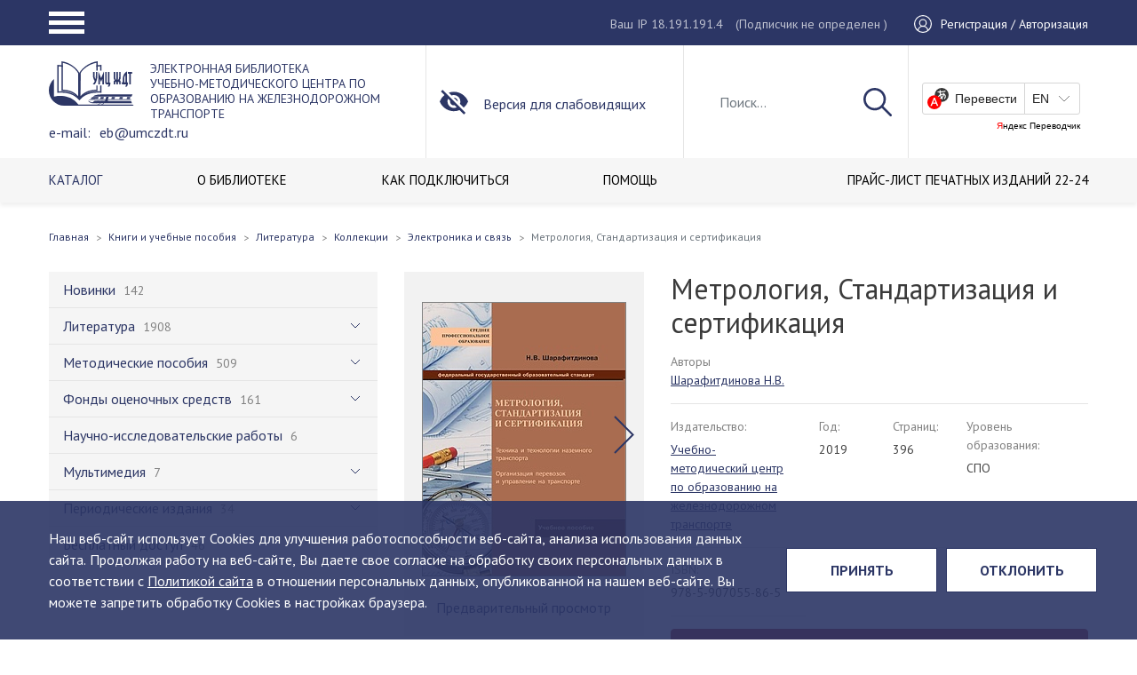

--- FILE ---
content_type: text/html; charset=utf-8
request_url: https://www.google.com/recaptcha/api2/anchor?ar=1&k=6LdVqE4gAAAAAPVgzFC0ulOo0x6WvxhZFZ7u8DyB&co=aHR0cHM6Ly91bWN6ZHQucnU6NDQz&hl=en&v=PoyoqOPhxBO7pBk68S4YbpHZ&size=invisible&anchor-ms=20000&execute-ms=30000&cb=f7vz57trj5ns
body_size: 48524
content:
<!DOCTYPE HTML><html dir="ltr" lang="en"><head><meta http-equiv="Content-Type" content="text/html; charset=UTF-8">
<meta http-equiv="X-UA-Compatible" content="IE=edge">
<title>reCAPTCHA</title>
<style type="text/css">
/* cyrillic-ext */
@font-face {
  font-family: 'Roboto';
  font-style: normal;
  font-weight: 400;
  font-stretch: 100%;
  src: url(//fonts.gstatic.com/s/roboto/v48/KFO7CnqEu92Fr1ME7kSn66aGLdTylUAMa3GUBHMdazTgWw.woff2) format('woff2');
  unicode-range: U+0460-052F, U+1C80-1C8A, U+20B4, U+2DE0-2DFF, U+A640-A69F, U+FE2E-FE2F;
}
/* cyrillic */
@font-face {
  font-family: 'Roboto';
  font-style: normal;
  font-weight: 400;
  font-stretch: 100%;
  src: url(//fonts.gstatic.com/s/roboto/v48/KFO7CnqEu92Fr1ME7kSn66aGLdTylUAMa3iUBHMdazTgWw.woff2) format('woff2');
  unicode-range: U+0301, U+0400-045F, U+0490-0491, U+04B0-04B1, U+2116;
}
/* greek-ext */
@font-face {
  font-family: 'Roboto';
  font-style: normal;
  font-weight: 400;
  font-stretch: 100%;
  src: url(//fonts.gstatic.com/s/roboto/v48/KFO7CnqEu92Fr1ME7kSn66aGLdTylUAMa3CUBHMdazTgWw.woff2) format('woff2');
  unicode-range: U+1F00-1FFF;
}
/* greek */
@font-face {
  font-family: 'Roboto';
  font-style: normal;
  font-weight: 400;
  font-stretch: 100%;
  src: url(//fonts.gstatic.com/s/roboto/v48/KFO7CnqEu92Fr1ME7kSn66aGLdTylUAMa3-UBHMdazTgWw.woff2) format('woff2');
  unicode-range: U+0370-0377, U+037A-037F, U+0384-038A, U+038C, U+038E-03A1, U+03A3-03FF;
}
/* math */
@font-face {
  font-family: 'Roboto';
  font-style: normal;
  font-weight: 400;
  font-stretch: 100%;
  src: url(//fonts.gstatic.com/s/roboto/v48/KFO7CnqEu92Fr1ME7kSn66aGLdTylUAMawCUBHMdazTgWw.woff2) format('woff2');
  unicode-range: U+0302-0303, U+0305, U+0307-0308, U+0310, U+0312, U+0315, U+031A, U+0326-0327, U+032C, U+032F-0330, U+0332-0333, U+0338, U+033A, U+0346, U+034D, U+0391-03A1, U+03A3-03A9, U+03B1-03C9, U+03D1, U+03D5-03D6, U+03F0-03F1, U+03F4-03F5, U+2016-2017, U+2034-2038, U+203C, U+2040, U+2043, U+2047, U+2050, U+2057, U+205F, U+2070-2071, U+2074-208E, U+2090-209C, U+20D0-20DC, U+20E1, U+20E5-20EF, U+2100-2112, U+2114-2115, U+2117-2121, U+2123-214F, U+2190, U+2192, U+2194-21AE, U+21B0-21E5, U+21F1-21F2, U+21F4-2211, U+2213-2214, U+2216-22FF, U+2308-230B, U+2310, U+2319, U+231C-2321, U+2336-237A, U+237C, U+2395, U+239B-23B7, U+23D0, U+23DC-23E1, U+2474-2475, U+25AF, U+25B3, U+25B7, U+25BD, U+25C1, U+25CA, U+25CC, U+25FB, U+266D-266F, U+27C0-27FF, U+2900-2AFF, U+2B0E-2B11, U+2B30-2B4C, U+2BFE, U+3030, U+FF5B, U+FF5D, U+1D400-1D7FF, U+1EE00-1EEFF;
}
/* symbols */
@font-face {
  font-family: 'Roboto';
  font-style: normal;
  font-weight: 400;
  font-stretch: 100%;
  src: url(//fonts.gstatic.com/s/roboto/v48/KFO7CnqEu92Fr1ME7kSn66aGLdTylUAMaxKUBHMdazTgWw.woff2) format('woff2');
  unicode-range: U+0001-000C, U+000E-001F, U+007F-009F, U+20DD-20E0, U+20E2-20E4, U+2150-218F, U+2190, U+2192, U+2194-2199, U+21AF, U+21E6-21F0, U+21F3, U+2218-2219, U+2299, U+22C4-22C6, U+2300-243F, U+2440-244A, U+2460-24FF, U+25A0-27BF, U+2800-28FF, U+2921-2922, U+2981, U+29BF, U+29EB, U+2B00-2BFF, U+4DC0-4DFF, U+FFF9-FFFB, U+10140-1018E, U+10190-1019C, U+101A0, U+101D0-101FD, U+102E0-102FB, U+10E60-10E7E, U+1D2C0-1D2D3, U+1D2E0-1D37F, U+1F000-1F0FF, U+1F100-1F1AD, U+1F1E6-1F1FF, U+1F30D-1F30F, U+1F315, U+1F31C, U+1F31E, U+1F320-1F32C, U+1F336, U+1F378, U+1F37D, U+1F382, U+1F393-1F39F, U+1F3A7-1F3A8, U+1F3AC-1F3AF, U+1F3C2, U+1F3C4-1F3C6, U+1F3CA-1F3CE, U+1F3D4-1F3E0, U+1F3ED, U+1F3F1-1F3F3, U+1F3F5-1F3F7, U+1F408, U+1F415, U+1F41F, U+1F426, U+1F43F, U+1F441-1F442, U+1F444, U+1F446-1F449, U+1F44C-1F44E, U+1F453, U+1F46A, U+1F47D, U+1F4A3, U+1F4B0, U+1F4B3, U+1F4B9, U+1F4BB, U+1F4BF, U+1F4C8-1F4CB, U+1F4D6, U+1F4DA, U+1F4DF, U+1F4E3-1F4E6, U+1F4EA-1F4ED, U+1F4F7, U+1F4F9-1F4FB, U+1F4FD-1F4FE, U+1F503, U+1F507-1F50B, U+1F50D, U+1F512-1F513, U+1F53E-1F54A, U+1F54F-1F5FA, U+1F610, U+1F650-1F67F, U+1F687, U+1F68D, U+1F691, U+1F694, U+1F698, U+1F6AD, U+1F6B2, U+1F6B9-1F6BA, U+1F6BC, U+1F6C6-1F6CF, U+1F6D3-1F6D7, U+1F6E0-1F6EA, U+1F6F0-1F6F3, U+1F6F7-1F6FC, U+1F700-1F7FF, U+1F800-1F80B, U+1F810-1F847, U+1F850-1F859, U+1F860-1F887, U+1F890-1F8AD, U+1F8B0-1F8BB, U+1F8C0-1F8C1, U+1F900-1F90B, U+1F93B, U+1F946, U+1F984, U+1F996, U+1F9E9, U+1FA00-1FA6F, U+1FA70-1FA7C, U+1FA80-1FA89, U+1FA8F-1FAC6, U+1FACE-1FADC, U+1FADF-1FAE9, U+1FAF0-1FAF8, U+1FB00-1FBFF;
}
/* vietnamese */
@font-face {
  font-family: 'Roboto';
  font-style: normal;
  font-weight: 400;
  font-stretch: 100%;
  src: url(//fonts.gstatic.com/s/roboto/v48/KFO7CnqEu92Fr1ME7kSn66aGLdTylUAMa3OUBHMdazTgWw.woff2) format('woff2');
  unicode-range: U+0102-0103, U+0110-0111, U+0128-0129, U+0168-0169, U+01A0-01A1, U+01AF-01B0, U+0300-0301, U+0303-0304, U+0308-0309, U+0323, U+0329, U+1EA0-1EF9, U+20AB;
}
/* latin-ext */
@font-face {
  font-family: 'Roboto';
  font-style: normal;
  font-weight: 400;
  font-stretch: 100%;
  src: url(//fonts.gstatic.com/s/roboto/v48/KFO7CnqEu92Fr1ME7kSn66aGLdTylUAMa3KUBHMdazTgWw.woff2) format('woff2');
  unicode-range: U+0100-02BA, U+02BD-02C5, U+02C7-02CC, U+02CE-02D7, U+02DD-02FF, U+0304, U+0308, U+0329, U+1D00-1DBF, U+1E00-1E9F, U+1EF2-1EFF, U+2020, U+20A0-20AB, U+20AD-20C0, U+2113, U+2C60-2C7F, U+A720-A7FF;
}
/* latin */
@font-face {
  font-family: 'Roboto';
  font-style: normal;
  font-weight: 400;
  font-stretch: 100%;
  src: url(//fonts.gstatic.com/s/roboto/v48/KFO7CnqEu92Fr1ME7kSn66aGLdTylUAMa3yUBHMdazQ.woff2) format('woff2');
  unicode-range: U+0000-00FF, U+0131, U+0152-0153, U+02BB-02BC, U+02C6, U+02DA, U+02DC, U+0304, U+0308, U+0329, U+2000-206F, U+20AC, U+2122, U+2191, U+2193, U+2212, U+2215, U+FEFF, U+FFFD;
}
/* cyrillic-ext */
@font-face {
  font-family: 'Roboto';
  font-style: normal;
  font-weight: 500;
  font-stretch: 100%;
  src: url(//fonts.gstatic.com/s/roboto/v48/KFO7CnqEu92Fr1ME7kSn66aGLdTylUAMa3GUBHMdazTgWw.woff2) format('woff2');
  unicode-range: U+0460-052F, U+1C80-1C8A, U+20B4, U+2DE0-2DFF, U+A640-A69F, U+FE2E-FE2F;
}
/* cyrillic */
@font-face {
  font-family: 'Roboto';
  font-style: normal;
  font-weight: 500;
  font-stretch: 100%;
  src: url(//fonts.gstatic.com/s/roboto/v48/KFO7CnqEu92Fr1ME7kSn66aGLdTylUAMa3iUBHMdazTgWw.woff2) format('woff2');
  unicode-range: U+0301, U+0400-045F, U+0490-0491, U+04B0-04B1, U+2116;
}
/* greek-ext */
@font-face {
  font-family: 'Roboto';
  font-style: normal;
  font-weight: 500;
  font-stretch: 100%;
  src: url(//fonts.gstatic.com/s/roboto/v48/KFO7CnqEu92Fr1ME7kSn66aGLdTylUAMa3CUBHMdazTgWw.woff2) format('woff2');
  unicode-range: U+1F00-1FFF;
}
/* greek */
@font-face {
  font-family: 'Roboto';
  font-style: normal;
  font-weight: 500;
  font-stretch: 100%;
  src: url(//fonts.gstatic.com/s/roboto/v48/KFO7CnqEu92Fr1ME7kSn66aGLdTylUAMa3-UBHMdazTgWw.woff2) format('woff2');
  unicode-range: U+0370-0377, U+037A-037F, U+0384-038A, U+038C, U+038E-03A1, U+03A3-03FF;
}
/* math */
@font-face {
  font-family: 'Roboto';
  font-style: normal;
  font-weight: 500;
  font-stretch: 100%;
  src: url(//fonts.gstatic.com/s/roboto/v48/KFO7CnqEu92Fr1ME7kSn66aGLdTylUAMawCUBHMdazTgWw.woff2) format('woff2');
  unicode-range: U+0302-0303, U+0305, U+0307-0308, U+0310, U+0312, U+0315, U+031A, U+0326-0327, U+032C, U+032F-0330, U+0332-0333, U+0338, U+033A, U+0346, U+034D, U+0391-03A1, U+03A3-03A9, U+03B1-03C9, U+03D1, U+03D5-03D6, U+03F0-03F1, U+03F4-03F5, U+2016-2017, U+2034-2038, U+203C, U+2040, U+2043, U+2047, U+2050, U+2057, U+205F, U+2070-2071, U+2074-208E, U+2090-209C, U+20D0-20DC, U+20E1, U+20E5-20EF, U+2100-2112, U+2114-2115, U+2117-2121, U+2123-214F, U+2190, U+2192, U+2194-21AE, U+21B0-21E5, U+21F1-21F2, U+21F4-2211, U+2213-2214, U+2216-22FF, U+2308-230B, U+2310, U+2319, U+231C-2321, U+2336-237A, U+237C, U+2395, U+239B-23B7, U+23D0, U+23DC-23E1, U+2474-2475, U+25AF, U+25B3, U+25B7, U+25BD, U+25C1, U+25CA, U+25CC, U+25FB, U+266D-266F, U+27C0-27FF, U+2900-2AFF, U+2B0E-2B11, U+2B30-2B4C, U+2BFE, U+3030, U+FF5B, U+FF5D, U+1D400-1D7FF, U+1EE00-1EEFF;
}
/* symbols */
@font-face {
  font-family: 'Roboto';
  font-style: normal;
  font-weight: 500;
  font-stretch: 100%;
  src: url(//fonts.gstatic.com/s/roboto/v48/KFO7CnqEu92Fr1ME7kSn66aGLdTylUAMaxKUBHMdazTgWw.woff2) format('woff2');
  unicode-range: U+0001-000C, U+000E-001F, U+007F-009F, U+20DD-20E0, U+20E2-20E4, U+2150-218F, U+2190, U+2192, U+2194-2199, U+21AF, U+21E6-21F0, U+21F3, U+2218-2219, U+2299, U+22C4-22C6, U+2300-243F, U+2440-244A, U+2460-24FF, U+25A0-27BF, U+2800-28FF, U+2921-2922, U+2981, U+29BF, U+29EB, U+2B00-2BFF, U+4DC0-4DFF, U+FFF9-FFFB, U+10140-1018E, U+10190-1019C, U+101A0, U+101D0-101FD, U+102E0-102FB, U+10E60-10E7E, U+1D2C0-1D2D3, U+1D2E0-1D37F, U+1F000-1F0FF, U+1F100-1F1AD, U+1F1E6-1F1FF, U+1F30D-1F30F, U+1F315, U+1F31C, U+1F31E, U+1F320-1F32C, U+1F336, U+1F378, U+1F37D, U+1F382, U+1F393-1F39F, U+1F3A7-1F3A8, U+1F3AC-1F3AF, U+1F3C2, U+1F3C4-1F3C6, U+1F3CA-1F3CE, U+1F3D4-1F3E0, U+1F3ED, U+1F3F1-1F3F3, U+1F3F5-1F3F7, U+1F408, U+1F415, U+1F41F, U+1F426, U+1F43F, U+1F441-1F442, U+1F444, U+1F446-1F449, U+1F44C-1F44E, U+1F453, U+1F46A, U+1F47D, U+1F4A3, U+1F4B0, U+1F4B3, U+1F4B9, U+1F4BB, U+1F4BF, U+1F4C8-1F4CB, U+1F4D6, U+1F4DA, U+1F4DF, U+1F4E3-1F4E6, U+1F4EA-1F4ED, U+1F4F7, U+1F4F9-1F4FB, U+1F4FD-1F4FE, U+1F503, U+1F507-1F50B, U+1F50D, U+1F512-1F513, U+1F53E-1F54A, U+1F54F-1F5FA, U+1F610, U+1F650-1F67F, U+1F687, U+1F68D, U+1F691, U+1F694, U+1F698, U+1F6AD, U+1F6B2, U+1F6B9-1F6BA, U+1F6BC, U+1F6C6-1F6CF, U+1F6D3-1F6D7, U+1F6E0-1F6EA, U+1F6F0-1F6F3, U+1F6F7-1F6FC, U+1F700-1F7FF, U+1F800-1F80B, U+1F810-1F847, U+1F850-1F859, U+1F860-1F887, U+1F890-1F8AD, U+1F8B0-1F8BB, U+1F8C0-1F8C1, U+1F900-1F90B, U+1F93B, U+1F946, U+1F984, U+1F996, U+1F9E9, U+1FA00-1FA6F, U+1FA70-1FA7C, U+1FA80-1FA89, U+1FA8F-1FAC6, U+1FACE-1FADC, U+1FADF-1FAE9, U+1FAF0-1FAF8, U+1FB00-1FBFF;
}
/* vietnamese */
@font-face {
  font-family: 'Roboto';
  font-style: normal;
  font-weight: 500;
  font-stretch: 100%;
  src: url(//fonts.gstatic.com/s/roboto/v48/KFO7CnqEu92Fr1ME7kSn66aGLdTylUAMa3OUBHMdazTgWw.woff2) format('woff2');
  unicode-range: U+0102-0103, U+0110-0111, U+0128-0129, U+0168-0169, U+01A0-01A1, U+01AF-01B0, U+0300-0301, U+0303-0304, U+0308-0309, U+0323, U+0329, U+1EA0-1EF9, U+20AB;
}
/* latin-ext */
@font-face {
  font-family: 'Roboto';
  font-style: normal;
  font-weight: 500;
  font-stretch: 100%;
  src: url(//fonts.gstatic.com/s/roboto/v48/KFO7CnqEu92Fr1ME7kSn66aGLdTylUAMa3KUBHMdazTgWw.woff2) format('woff2');
  unicode-range: U+0100-02BA, U+02BD-02C5, U+02C7-02CC, U+02CE-02D7, U+02DD-02FF, U+0304, U+0308, U+0329, U+1D00-1DBF, U+1E00-1E9F, U+1EF2-1EFF, U+2020, U+20A0-20AB, U+20AD-20C0, U+2113, U+2C60-2C7F, U+A720-A7FF;
}
/* latin */
@font-face {
  font-family: 'Roboto';
  font-style: normal;
  font-weight: 500;
  font-stretch: 100%;
  src: url(//fonts.gstatic.com/s/roboto/v48/KFO7CnqEu92Fr1ME7kSn66aGLdTylUAMa3yUBHMdazQ.woff2) format('woff2');
  unicode-range: U+0000-00FF, U+0131, U+0152-0153, U+02BB-02BC, U+02C6, U+02DA, U+02DC, U+0304, U+0308, U+0329, U+2000-206F, U+20AC, U+2122, U+2191, U+2193, U+2212, U+2215, U+FEFF, U+FFFD;
}
/* cyrillic-ext */
@font-face {
  font-family: 'Roboto';
  font-style: normal;
  font-weight: 900;
  font-stretch: 100%;
  src: url(//fonts.gstatic.com/s/roboto/v48/KFO7CnqEu92Fr1ME7kSn66aGLdTylUAMa3GUBHMdazTgWw.woff2) format('woff2');
  unicode-range: U+0460-052F, U+1C80-1C8A, U+20B4, U+2DE0-2DFF, U+A640-A69F, U+FE2E-FE2F;
}
/* cyrillic */
@font-face {
  font-family: 'Roboto';
  font-style: normal;
  font-weight: 900;
  font-stretch: 100%;
  src: url(//fonts.gstatic.com/s/roboto/v48/KFO7CnqEu92Fr1ME7kSn66aGLdTylUAMa3iUBHMdazTgWw.woff2) format('woff2');
  unicode-range: U+0301, U+0400-045F, U+0490-0491, U+04B0-04B1, U+2116;
}
/* greek-ext */
@font-face {
  font-family: 'Roboto';
  font-style: normal;
  font-weight: 900;
  font-stretch: 100%;
  src: url(//fonts.gstatic.com/s/roboto/v48/KFO7CnqEu92Fr1ME7kSn66aGLdTylUAMa3CUBHMdazTgWw.woff2) format('woff2');
  unicode-range: U+1F00-1FFF;
}
/* greek */
@font-face {
  font-family: 'Roboto';
  font-style: normal;
  font-weight: 900;
  font-stretch: 100%;
  src: url(//fonts.gstatic.com/s/roboto/v48/KFO7CnqEu92Fr1ME7kSn66aGLdTylUAMa3-UBHMdazTgWw.woff2) format('woff2');
  unicode-range: U+0370-0377, U+037A-037F, U+0384-038A, U+038C, U+038E-03A1, U+03A3-03FF;
}
/* math */
@font-face {
  font-family: 'Roboto';
  font-style: normal;
  font-weight: 900;
  font-stretch: 100%;
  src: url(//fonts.gstatic.com/s/roboto/v48/KFO7CnqEu92Fr1ME7kSn66aGLdTylUAMawCUBHMdazTgWw.woff2) format('woff2');
  unicode-range: U+0302-0303, U+0305, U+0307-0308, U+0310, U+0312, U+0315, U+031A, U+0326-0327, U+032C, U+032F-0330, U+0332-0333, U+0338, U+033A, U+0346, U+034D, U+0391-03A1, U+03A3-03A9, U+03B1-03C9, U+03D1, U+03D5-03D6, U+03F0-03F1, U+03F4-03F5, U+2016-2017, U+2034-2038, U+203C, U+2040, U+2043, U+2047, U+2050, U+2057, U+205F, U+2070-2071, U+2074-208E, U+2090-209C, U+20D0-20DC, U+20E1, U+20E5-20EF, U+2100-2112, U+2114-2115, U+2117-2121, U+2123-214F, U+2190, U+2192, U+2194-21AE, U+21B0-21E5, U+21F1-21F2, U+21F4-2211, U+2213-2214, U+2216-22FF, U+2308-230B, U+2310, U+2319, U+231C-2321, U+2336-237A, U+237C, U+2395, U+239B-23B7, U+23D0, U+23DC-23E1, U+2474-2475, U+25AF, U+25B3, U+25B7, U+25BD, U+25C1, U+25CA, U+25CC, U+25FB, U+266D-266F, U+27C0-27FF, U+2900-2AFF, U+2B0E-2B11, U+2B30-2B4C, U+2BFE, U+3030, U+FF5B, U+FF5D, U+1D400-1D7FF, U+1EE00-1EEFF;
}
/* symbols */
@font-face {
  font-family: 'Roboto';
  font-style: normal;
  font-weight: 900;
  font-stretch: 100%;
  src: url(//fonts.gstatic.com/s/roboto/v48/KFO7CnqEu92Fr1ME7kSn66aGLdTylUAMaxKUBHMdazTgWw.woff2) format('woff2');
  unicode-range: U+0001-000C, U+000E-001F, U+007F-009F, U+20DD-20E0, U+20E2-20E4, U+2150-218F, U+2190, U+2192, U+2194-2199, U+21AF, U+21E6-21F0, U+21F3, U+2218-2219, U+2299, U+22C4-22C6, U+2300-243F, U+2440-244A, U+2460-24FF, U+25A0-27BF, U+2800-28FF, U+2921-2922, U+2981, U+29BF, U+29EB, U+2B00-2BFF, U+4DC0-4DFF, U+FFF9-FFFB, U+10140-1018E, U+10190-1019C, U+101A0, U+101D0-101FD, U+102E0-102FB, U+10E60-10E7E, U+1D2C0-1D2D3, U+1D2E0-1D37F, U+1F000-1F0FF, U+1F100-1F1AD, U+1F1E6-1F1FF, U+1F30D-1F30F, U+1F315, U+1F31C, U+1F31E, U+1F320-1F32C, U+1F336, U+1F378, U+1F37D, U+1F382, U+1F393-1F39F, U+1F3A7-1F3A8, U+1F3AC-1F3AF, U+1F3C2, U+1F3C4-1F3C6, U+1F3CA-1F3CE, U+1F3D4-1F3E0, U+1F3ED, U+1F3F1-1F3F3, U+1F3F5-1F3F7, U+1F408, U+1F415, U+1F41F, U+1F426, U+1F43F, U+1F441-1F442, U+1F444, U+1F446-1F449, U+1F44C-1F44E, U+1F453, U+1F46A, U+1F47D, U+1F4A3, U+1F4B0, U+1F4B3, U+1F4B9, U+1F4BB, U+1F4BF, U+1F4C8-1F4CB, U+1F4D6, U+1F4DA, U+1F4DF, U+1F4E3-1F4E6, U+1F4EA-1F4ED, U+1F4F7, U+1F4F9-1F4FB, U+1F4FD-1F4FE, U+1F503, U+1F507-1F50B, U+1F50D, U+1F512-1F513, U+1F53E-1F54A, U+1F54F-1F5FA, U+1F610, U+1F650-1F67F, U+1F687, U+1F68D, U+1F691, U+1F694, U+1F698, U+1F6AD, U+1F6B2, U+1F6B9-1F6BA, U+1F6BC, U+1F6C6-1F6CF, U+1F6D3-1F6D7, U+1F6E0-1F6EA, U+1F6F0-1F6F3, U+1F6F7-1F6FC, U+1F700-1F7FF, U+1F800-1F80B, U+1F810-1F847, U+1F850-1F859, U+1F860-1F887, U+1F890-1F8AD, U+1F8B0-1F8BB, U+1F8C0-1F8C1, U+1F900-1F90B, U+1F93B, U+1F946, U+1F984, U+1F996, U+1F9E9, U+1FA00-1FA6F, U+1FA70-1FA7C, U+1FA80-1FA89, U+1FA8F-1FAC6, U+1FACE-1FADC, U+1FADF-1FAE9, U+1FAF0-1FAF8, U+1FB00-1FBFF;
}
/* vietnamese */
@font-face {
  font-family: 'Roboto';
  font-style: normal;
  font-weight: 900;
  font-stretch: 100%;
  src: url(//fonts.gstatic.com/s/roboto/v48/KFO7CnqEu92Fr1ME7kSn66aGLdTylUAMa3OUBHMdazTgWw.woff2) format('woff2');
  unicode-range: U+0102-0103, U+0110-0111, U+0128-0129, U+0168-0169, U+01A0-01A1, U+01AF-01B0, U+0300-0301, U+0303-0304, U+0308-0309, U+0323, U+0329, U+1EA0-1EF9, U+20AB;
}
/* latin-ext */
@font-face {
  font-family: 'Roboto';
  font-style: normal;
  font-weight: 900;
  font-stretch: 100%;
  src: url(//fonts.gstatic.com/s/roboto/v48/KFO7CnqEu92Fr1ME7kSn66aGLdTylUAMa3KUBHMdazTgWw.woff2) format('woff2');
  unicode-range: U+0100-02BA, U+02BD-02C5, U+02C7-02CC, U+02CE-02D7, U+02DD-02FF, U+0304, U+0308, U+0329, U+1D00-1DBF, U+1E00-1E9F, U+1EF2-1EFF, U+2020, U+20A0-20AB, U+20AD-20C0, U+2113, U+2C60-2C7F, U+A720-A7FF;
}
/* latin */
@font-face {
  font-family: 'Roboto';
  font-style: normal;
  font-weight: 900;
  font-stretch: 100%;
  src: url(//fonts.gstatic.com/s/roboto/v48/KFO7CnqEu92Fr1ME7kSn66aGLdTylUAMa3yUBHMdazQ.woff2) format('woff2');
  unicode-range: U+0000-00FF, U+0131, U+0152-0153, U+02BB-02BC, U+02C6, U+02DA, U+02DC, U+0304, U+0308, U+0329, U+2000-206F, U+20AC, U+2122, U+2191, U+2193, U+2212, U+2215, U+FEFF, U+FFFD;
}

</style>
<link rel="stylesheet" type="text/css" href="https://www.gstatic.com/recaptcha/releases/PoyoqOPhxBO7pBk68S4YbpHZ/styles__ltr.css">
<script nonce="Ho5ckOv-iH3eY59T6XQThg" type="text/javascript">window['__recaptcha_api'] = 'https://www.google.com/recaptcha/api2/';</script>
<script type="text/javascript" src="https://www.gstatic.com/recaptcha/releases/PoyoqOPhxBO7pBk68S4YbpHZ/recaptcha__en.js" nonce="Ho5ckOv-iH3eY59T6XQThg">
      
    </script></head>
<body><div id="rc-anchor-alert" class="rc-anchor-alert"></div>
<input type="hidden" id="recaptcha-token" value="[base64]">
<script type="text/javascript" nonce="Ho5ckOv-iH3eY59T6XQThg">
      recaptcha.anchor.Main.init("[\x22ainput\x22,[\x22bgdata\x22,\x22\x22,\[base64]/[base64]/[base64]/[base64]/[base64]/[base64]/[base64]/[base64]/[base64]/[base64]\\u003d\x22,\[base64]\x22,\x22YsOzwq1Ef3ZHw7tVIXLDoMOfw47Do8OZDVrCgDbDln7ChsOowq0sUCHDp8Oxw6xXw5bDnV4oCMKJw7EaFA3DsnJIwpvCo8OLCMKMVcKVw6M1U8Ogw4zDk8Okw7JnVsKPw4DDlCx4TMK5wq7Cil7Co8KOSXNCacOBIsKGw5VrCsKtwpQzUXIWw6sjwqA1w5/ChSPDssKHOFccwpUTw4srwpgRw59LJsKkbcKgVcORwrQww4o3wpDDun96wr91w6nCuCnCkiYLchV+w4tQCsKVwrDCssOewo7DrsKZw4Enwoxdw6Zuw4Ezw4zCkFTCosKUNsK+QWd/e8KMwrJ/T8OFFhpWR8O2cQvCgAIUwq9jdMK9JFrCrzfCosKZH8O/w6/DhVLDqiHDuilnOsOXw4jCnUl/bEPCkMKkHMK7w68dw7thw7HCvMKkDnQ9J3l6BsKIRsOSHsOCV8OydCN/AgB6wpkLMMK+fcKHYcO+wovDl8OOw680wqvCgDwiw4gUw5vCjcKKXMKJDE82wrzCpRQIa1FMXCYgw4tjesO3w4HDqCnDhFnChHs4IcOhJcKRw6nDmsKnRh7DgsKuQnXDiMOBBMOHBSAvN8OtwqTDssK9woHCsGDDv8OaA8KXw6rDj8Kdf8KMKMKCw7VeMH0Gw4DCo0/Cu8OLfnLDjVrCjXAtw4rDpzNRLsK9woLCs2nChjp7w48ywr3Cl0XCihzDlVbDiMKQFsO9w4dlbsOwG1bDpMOSw7vDsmgGBsOkwprDq3/[base64]/wpTCuW8Aw6tPYcOSwpwKwpo0WQN1wpYdFRkfAw7CsMO1w5A/w4XCjlRBLMK6acKqwrlVDiXCgyYMw4MrBcOnwot9BE/DhMOfwoEudnArwrvCuFYpB0AHwqBqXMKNS8OcF0ZFSMOvJzzDjH/[base64]/CqhwiQRvCgC7CmcKTw7bCk0lXUsOFw7fCi8KcSMODw7XCqmt2w6DCi2Y9w5xpG8KdFUrCk1QRacOQG8K6O8KYw7I3wq8lXMOaw4rCmsOrYgPDrsKCw57CtcKWw5tlwoEPbV0twrXDqF4PHcK6WMKZQMO/w7s5djbCu2NWPTp4wojChcKMw4JdVMOOIgh+DisWRMOrdCY8BMOGVMKnNic3T8KZw7fCjsORw5/[base64]/woLDl3HDrcOew4fDsgRLw58+w5zDnMKLHVo7L8KTC8KIScOzwqlmw68tIQ3Dj3csC8KwwqAcwqjDph3CkTrDgUvCl8O9wrHCvMOGfx8becOnw7/DrsOaw5HCuMOEDFTCqWHDqcOHTsOSw7RXwofCscO5w5tmw6BbUyIJw7nCjsObM8Ovw7VwwrrDoU/Cv0TCk8OOw5fDj8OmKsK0wow8wqvCjcOSwo50wpHDhxHDoTHDpF9LwqLCoknDrzNWfsOwSMOjwoUOw6PDtsK+E8KMEF5gK8OEw6rDrcOqw4vDi8KAw4zCo8OTP8KKZRPCl1LDocKiwrbCo8O/w4XDl8KBHcO7wp50amAyI17DksKjaMOvwrFxwqcHw4TDmsKaw6VIw7nDpcKlasKZw4V/wrZgSMO6fUPCo1fCsSJ5w7LCocOkFA/[base64]/Dk8OOw6BTOXjCl8OIwoxxw5zDpsOYV2pbbsKZw6tdwpnDocOeIMKzw5XCssKzw45uYVNDwrTCqgLCocKzwq3Cp8KIFsOewofCoRlMw7LClVoPwp/CvlQhwoMSwqvDoFMOw6ABwpLChsOrax/DgmTCuwPCgy85w5jDu2fDrj7Dq2/ChMKfw6DCi2M4QMOuwqrDgiRowqbDqgrCjBvDmcKOIMKba3nCpMOdw4vDhUTDjTEGwrJkw6XDj8KbBsKlXMO/SMOtwp12w4pBwrUSwrk2w6/Ds1vDu8K2woLDkMKPw6LDqcOuw6NEDDvDhlJVw4gsHMO0wpJPe8OVY2RWwpdRwrZ6wqnDpVXDiQzDiHzDlnEGf1hxKcKWURHCu8OLwr97CMO7HMOIw5bCuDXCmcOUdcORw58NwrQXMSk8w6NlwqsLP8OXeMOGa0s0w5/DuMKLwr3Dj8OSUsOUw4XDrMK/TcOpA07DuHPDvBTDv1zDvsO/wpXDpcOUw5LCizFAIAwSf8Kgw5/[base64]/CuMOENT01IjZpWntjIkPDoRh/woprwpMhO8OkZsK/woTCqy5OFcO0V3rCrcKKw5bCh8OSwpDDvcKqw6PDuSXDm8KfGsKlwq1iw5vCiUvDrH/[base64]/TMKrwoHCocOYGEDDucOZbljCjmIEwpvDjQs/w6lEwrotw7oiw6fDncOhGMK3w6V0QRQhcMO6wp9uwqEWJiBPNSTDtH7CkGhMw7vDiRtpNSRlwowfw5bDqMOUJMKQw5fCmMKIP8O6ZsK/wqFfwq3DnVMHwplDwro0TcKQwpbDg8OtTWrCvcOXw51eJ8OgwrfCiMKcAcOewqR/NDHDg1t7w5TCgSDDjMOBNsOdACN5w7vCnCw8wqtSR8KCM1PDhcKMw5EIw5TCpcK6VMOdw79CFsK+JsO3w6Iow4NcwrjCqMOgwqMBw7HCp8KfwqnDjMKBGsKxwrANSw8WScK+bXLCrn3CnC3Dh8K4WUshwr17w40mw5vCsABNw4HCkcK/wocDGsOewrDDrjt1wrllVGHCtn8Nw7JZEFl2CTTCpQsBPWJlwpVJw6ZVw53DkMOkw53DnTvDhjdIwrLCq1plCz7Cp8O1Kj0fw48hWSHCvcO/wrvDrWXDicOewqN9w6HDssOQHMKWw7x0w43DtcORc8K1CsKhw57CsxnDkcO7c8Kvwo5Lw4AAIsOgw6sAwpIFw4vDsy3CpUDDnQUxZMKYQMKqDsKNw74tY2ssI8KLNnfDrCQ9D8KHwqg9JxBvw6/Dt1fDl8OIWMKywqnCtm3Du8Odwq7CklwnwoTChGDDlsKkw4NYYcKDasO1w67CrDtXCMKZwr4wDsOcw6JBwoN9LGl3wqTCisKqwrE5DMOvw5nCmSx6S8O0wrR9AMKawoR/BsOUwrLCiGbCv8OLU8OXK3rCrz0Zw6rClE/DtH8aw75/QABscxhxw5lSUDp2w7XDoTBTI8OBXsK5FlxXGTTDkMKewqRmwrTDuWw+wqDCuxtuUsK/EcKmOhTCtzDDucK/BcKVw6jDksOWHsKVEMKxKAI9w61wwpjCtCdBRMOew7Nvw5/Ct8OCORbDo8OywpRELWXCuiENwqjDgg/Dl8O7IcKlRsOBdMKdNT7DhkcEF8KnWsOiwozDhkd7CcKewqZOC1/[base64]/DnsOPwpJdwqgzN8Kewrh0V1HDgBh1woRwwrLDhz7ChRVow73DiU/CsQfCvMOmw5IoGgciw5c+PMKCWMOaw53ChkXDoBzCizrCjcOpw4fDvMK8QMOBM8Orw5xwwps1F1htOMOmN8Oiw4gIWwE/bHB5OcKwG3FSayDDocKpwpImwpUkCy7DrMOdfMKHBMK8wrnDqMKfDjFJw6TCqFd7wpBPFcKwc8Kzwp3CgFnCt8OOUcKDwrViY1/[base64]/LQHDgX8IRcOlwo1PwrfCvGXChMOkwpxrbsKfZl5RDkkuwofDssOJHMKSw6/DhSV3TGnDhU8swpViw5fCs3xcckt2wovCkHxBfmQkUsO2GcOFwoogwpHDmlvDuD1awqzDj3EWwpPCnjwaPcOcwp54w4jCh8OswpzCrcKQH8Otw5XDt1sFw4Bww7J7AsKdGsOHwpkPd8OMwoogwocRX8Opw6cnFyjDgMOcwp84w7JgR8KeB8Oxwq/[base64]/CtcOAwqfCv8O2wo8Pw7F/woTCm3DCjsKYwrrDlwzDo8Oqw4wIJsKyB2/[base64]/wq8yT8OUTHtvwp/DgxMTw6PCo0cHw6zDtcK3Nz1iXTQaOR1BwpnDl8OhwrobwrHDl1fCncKpOsKYd1DDkcKGWcKpwqjCmjvCjcKOSsKqakLCvDTCtcOhdybDhS3CoMKyRcKvdGYnWgVCYlrDk8Kvwop/w7ZeZTx2wqbCpMKsw4jDscKSw4fCjTMNf8OVMy3Dhg9hw6/DgsOaUMOhwofDvRLDocKvwqw8NcOqwq/Cq8OFeSAeScORw6/Cml89ek5Ew7nDk8Kcw6MJYHfCn8K+w6TDqsKUwojCgC0sw7ZhwrTDvwrDvMKiQEdOOE0aw6IAXcK1w4loXHrDscKPw5jCiQ0tH8K/fcKjw4olw6hKKsKQElnDoy4SZsO/w5Rdw44CTGBGwpYSbgzCrzLDnsKUw4BOF8KFQkTDpcOPw6jCswPDqsOVw5DCosK1Z8OZJkXCgMK9w6fCpDsdZEPDnTbDhzDDrcKFK0BNRsOKJ8OLECp5GTArwqlGWQzDgURfAWFpPsOTUQfCiMOaw5vDqioGKMOxdz7CrTbDtcKdBG57wrBqE3/CmXYZw7vDiVLDo8KrRAPChMKSw4A2QcK1WMOnTDPDkyZVw5XDrCHCj8KHw4LDtcKgBGdgwqNTw6xrEsKdCMOMw5XCrHlzw5zDqC1Dw7/[base64]/w6vCp0TDsMOUw4o3w7hWd0JZw7IROGV6EMOOw5A3w5FCw7ZYworDh8OPw5bDqUTCr3PCocKOVGJiYFnCmcOUwpLCiU3Dv3BVezLCj8KobMOaw5dPRcKrw57DqMKCDsK7IMOYwqsYw7tCw75nwpDChVbDjHYTScKpw7NGw6gJBn9pwqwowqPDicKaw43DsBxvJsKzw6/Cj0N1w4jDo8OpXcO9dlvCnnLCjx/CkcOWcl3Di8KvRcOPw7MYVQRuNxfDucO/bAjDuH0wGTN7BVzCqG7Dp8KKPcO9KMKtC3jDoAbCjBLDhG5swr8GbMOOWMO1wrLDjkoWFm3CocKtPThaw6xTw7oow68mUywywoIaMlTCujbCrUBdw4LCuMKUwoVIw7zDosOKOlcwXcK9eMO9wodKa8O5w4Z6Nn0ew47CiHExbMOrBsKcFsOhwqk0UcKWwo/CuSsENh0ufMKmCcK9wqRTAA3Dpg84csOzw6DDrX/DlBJHwqnDrQzCucKfw6XDpBEsX2VMOcOZwrtNTcKJwq/[base64]/[base64]/CoMOEIsOew53CjDzDp8OPwrUZw4U1wr01AsKWJAjDqsKwwrnCrcKew7gCw5sNDTzCr3U1VMOpw57DrHrDjsOMKsKhdcKow4Zhw7jDngDDmmtZSsKYZMOGCxZqHMK8dMOzwpweEcOuZWHDtMKxw6bDlsKpOkvDjkoIT8K/DXvDs8ORwo0gw75mLx0jScK2C8KFw73CqcOpw43Cj8K+w7PCoWHDt8KSwrpbThbCiRLCp8KfKsKVw7rDgCMcw4nDoDUKwpbDmFjDtVcrXsOgwocfw6tRw4XCssO7w4vCiE18YH7Ds8Ohe2dte8KHw68aEGrDiMOwwr7CtgB9w6s3PHEcwp5dw7/[base64]/CqVBTMsOOMRLCgDlVw4jChicVw4DCoQvDt1ptwocDQRo9woQswoF5WgzDlHojWcOew4pPwpvCvMKpH8OkecKRw53Dm8OGUl1qw43DpcKRw6dKw6LClnvChcOWw5d5wpJAw7TDmsOUw7U+Sx/CvhZ7wqIdw4PDuMOawqcMN3dXwrlSw7LDoQ7DrsOiw6UHwpopw4UAb8O6w6jCkExmw5gOFGMDw7XDg33CgzNdw58Uw6/CgGHCjhnDv8OTw74FdsONw7DClTApPMO7w50Mw7tyYMKpTsKfw5xucWAYwo0ewqcoCwJHw4xfw6xSwqknw4ASNRkdZihnw5VFJCB/fMOXF2vDm3QPHmdtw7Rbf8KfWVjDmFfCpEQyVm3DnMKCwoBZc3rCtWzDj3PDrsOdN8Knd8OMwp90KsK/ZsKHw6AGw7/[base64]/CqMOdcwPCpyg7C8KXPWDCtcORw4MuCcK7w7VsXMKnR8Ovw7DDusKawr/[base64]/PcKNIMOqeMKJwpssw4wnw6DDssKzwqZNHcKFw7bDnhQzRMKbw7d3wqoFw7ZNw4lET8KlM8OzNMOTLh0lbj5jeTzCrQ/DnMKFKMOuwqNPZis7IMOBwqfDti/CnXofCsKqw53CvMOFw6DDn8KuBsOAw6/DignCu8OawqjDjCwtfMOEwoZKwqcnwq9lwr8Xw6Rfwp4vDltiR8KXR8KCwrRuZsKMwo/DjcKww63Dl8KCBsKMDBrDgsKndTR8McKlTATDtsO6acORHxcgE8OIH2M9wrnDpyIDVMKgw6cdw5HCh8KDwoTCmsK0w4nChjvCnEfCtcKQIzQ3Qiw+wrvCi0nDs2fCjizCosKfw4sAwqIDw7RPUEJ/cDjCnFQywrEuw55Qw4XDuTDDgiLDncO2EwRuw5nCp8ONw4nCrFjCkMKSRMKVwoBCwrpffjJJI8Kvw7zCgsKuwqHCmcKAZcOBRB3Diisdwq7DqcOBLMKzw4xuw4NyZ8OLw5t9WSTCh8O8wrNkRsKYFDbCtsORTjkMdWA7R2fCo0NeM0bDvMK/ClZuUsOAT8Kcw4fCpW/DrcOFw6oYw7rCqhHCrcK2Fm/ClcOLVsKyFWfDpXzDgGlPwqRqw7JxwovClEDDsMKEVmbCnsO2HgnDjwbDkkAnw5HDgxg1wqA3w7PCvXk1wpQLccKlIsKiwqjDnH8gw47Cn8OZVMOowpl/w5wCwprDoAcOJgPCh1/DrcK2w7bCvgHDoisHNDEtLsOxwqlowqPCuMK8w6rDrwrClgU1w4gRPcKbw6bDscOtw57DsxBvw4EEL8KcwqrDhMOXVG5iw4NoAcO9JsKww7M7fi3Dll8bw77ClMKDTkQPfljClMKTC8KMw5PDm8KiIcKiw4ckFcK0ejXCqH/DssKObcOjw5zCgsKOwqRQQzsnw75UbxbDtcO3wrNhOHTDkkzDrMO+wqM+SWgdw67CnVwXwqMifQ/DkcOtw5/DmkNQw6EnwrHCjznDlSVMw6HDmRPDvcKcw5o8bMKqwoXDqjrCjSXDq8KZwrA2d2EGw48lwpARMcOLCcORwrbChDrCiGnCssKFTXV2csOywo/[base64]/[base64]/DvxrDn8KtA8KWw5sYBsOFwrRVdk7CrcKewqHCihvDg8KcHsOGw7LCsUXCv8Kjwq1swoLDiTwhHxgFbsOlwqA/wovDtMKYWsONwobCj8KxwqPCusOpCyAsHMOCC8KUXy0oLxDChwNYw4QXfQTDlcKISsOaVcKNw6QjwpLCgGNXw5fDl8KWXsOJEh7DnsKlwrdXSSvCr8OxXk5Sw7JUWcOKwqEmw53ChB3DlRXCiR7DpsOKDcKHwp3DgCnDisKBwp7DonhfE8KzCMKiw7/Dn2fDq8KHN8KGw4fCoMK5PX15wrzCjF/DnBjDqmZBZsO7eVNVIcKcw7XCjsKKQ0TCjSzDmnfCq8KTw59ew4c/YcOyw7DDr8KVw5cJwp11LcOoKX5KwoIBUFzDqMO4UMOvw5nCq2wiDAjDrCXCqMKSwprCnMKYwq/Dugc+w5rDhRvCjcK3w4A8wobDslxwesOcIsKYw5/Dv8O6JwnDr0tPw6bCq8Opwqpaw5rDh2TDjsK1fXcaKy0heChgWsK5w5jCuWJVbcOdw6YzA8K/cUnCqMKYwqXCgcOMwqldOHtgLWstXThwScOsw7IvEAnCp8O0J8OQwrk8UFbDngnCulHCvcKQwpTDlXtDWVwhw7JmJxjDqANhwql7BsKQw4/DulXCpMOfw75xwoLCm8KCYMKIMGjCosO6w6vDhcOOT8OUw5DCj8KDwoMIwrk+w69uwoXDiMOFw5cYwqrDvMKFw5LCtCdFG8OiQcO9QEzCgmJRw5LDv1V2wrXCsnF/wpI9w6bCv1jDqk1yMsK5wopsD8OwPcKfH8Kqwrg3w5HCqxTCvMOPAUk9MnXDoF/Ctw5OwqRya8K8H3xXRsOewpDCjktwwqBMwrnCvg1gw5XDq04/eRjCusO9w50gUcO2w7zChsOMwpRhMXPDinEMWVBbHMOaCVdZGXjCosOebhdyY05jw63CocOZwqvCjcOJXXs9DsKAw48kwrU9w6nDrsKkJTjDmxtof8ObWxjCp8KWPCDDjMO4DMKUwrp9wrLDmAnDnHPClTLCpHjCgWXDisKpLDkow4tSw4g/AsKUQcKUOAV6JBbCiR3DnwrDklTDn2/[base64]/[base64]/[base64]/[base64]/[base64]/CgANLdnXDrkIEw4LDq8KSMMKJwonCr8K9aMKxIMKqw696w49Fwo3CijjDsQgRwpHCsTRFwq3Ck3HDqMOABMOQUlxVAsOMAjpYwqTCo8OYw4V7XcKKdlDCjTHDvgvCmcK3N1dVN8Obw7HCiw/[base64]/wp3Ci8KhwovCimHCgDBBw7l/[base64]/[base64]/DpnbCsXNRNMKLHj7DqcKhw6oJKwYaw4bCvcKhfTnCmFAAw7PCvi8bfMK2ZMKbw4ZGwpIKRRgsw5TCpivCt8OGADEXIys6DTzCocK4VmXDkyvDnBgnTMOdw63Co8KGLR1AwpIrw7zDtjp7JWPCiRcBwrFwwrhkUGU/KsOswoPDvsKPw5lTw5bDq8KAAjvCuMOFwrZBwpzDgWvCu8KcAAjCosOqw59pw4gfwpjClMKXwps8w47Dqh7DoMOHw5IyLwDCmsOGaXDDjAM5SGDDq8OtAcOhGcO6w5lkWcKBwpgnGGJbAnHCjQgOQx5Sw5EBWlkvDzF2ADkIw70TwqkHwo0xwrHCpi4bw4p/w4hzQMOtw64JF8K7OsOCw5Qow5xffl9GwqhoFsKvw4Vlw7PDpXRnwr1pRsK2ZAZHwp7CtsOzUsOHwroTLx8gKsKGN3TDmDxlwpLDisOtLzLCsCrCt8OfAMKcC8O7bsK1w5vCiA8Zw7g7wrHDny3ClMOtD8K1w4/Dn8OzwoEtwr1QwpkfIDPDocKHf8KITMOUXHXCngTDrsKbwpLDuX4yw4p6wo7DgcK9wopwwonDp8KxfcKkAsKnZMOUE0PDn1VBwq7DnU5PcQzClcOufk9dPsONBMKiw7dzYXXDl8KwA8O3cTvDoUHClsKfw7bDqmNZwpccwphSw7XCuzXCp8K9N00iwqQAw7/DpsOcwqDDksODwop8wr3DvMKEw4zDicKuwojDnxnClVhmOXIfwqbDmMOjw51DSVY8cQXDjg1EOsKxw6Ayw4bCgMKNw4PDvMK4w44Sw40dKMOewosEw69rP8OMwrDDlXnCm8O+w5DDqcKROsKsWsOpwrl/[base64]/DiDvDq03CusOcwpTDkMKAEDMZJntVPBHCm8OBwqTCg8KKwrrCqMKLQcK3DGlsDS0rwpMmYcOaLRnCs8KYwoYyw5jCrF4Gw5PCusK/worCqCrDkMOgw7XDtMO9wqVXwpZjMcOfwrXDlsK6GMOEOMOtwpbCisO7Ow7CgzHDtWTCtcOLw6MjC0RAB8KwwokdFcK2wrPDtcOHZBDDm8ObUMOOwqPClsKfTcKkaCUsRBDCpcOCbcKHQWx5w53CnSczMsOXPRMMwr/Dn8OVbVHCjsKww6xHEsK/TsORwqpjw7BJY8Ojw5szKhkCTVl8YnnCscKrXcKgCwDDh8KsMcKRZlE8woDCusO4R8OGZifDtsODw7gWCsK/w7Rfw5wjeRZGGcOCMmzCjQLCosObIcO9AijCu8ONwrNowoIVwovDl8OYw7nDgVcBw6sCwoY6IsKtBcKbZjgUeMOzw5vCmnssVGPCusK3NS0gLsKCDkI/w7FuClzDu8OXcsKeACPDik7Cn2gFG8O2wpUnRysEZm/DtMOqQHrClcOXw6VUL8KPw5fCrcO+TMOEasOLworCu8KDwoPDhxR3w4rClcKWTMKyV8KzX8OxIm/CtFPDh8OkLMOlBBACwoZbwpLCoGXDjWNVKMKKCiTCo1UGwoM2IBvDoR3CrgjChGnCp8Oqw4zDqcORwpXCjCTDm1DDisOtwqsHN8Kqw5Fqw7LCi1cWwpt+WGvDtUrDosOUwq90PTvCnnDChcOHfGDDoAsHD2x/wpIaL8OFw7rCsMOLP8K0RGQHRCRjwrB2w5TCg8O/Dl5icMK2w4U3w7xGc2pWWE3DtMOOQjcpKVvCn8OKw6rDoXnCnsOldD5NKg/Dk8OfdgPCncOdwpPDog7DkHM1IcKuwpUowozDhwoewoDDv0xxD8Osw7hvw4N4wrB2H8OGMMKIJsOMOMKhw78Gw6EPw48xAsOiBMK5V8KSwoTCqMOzwoTDrhR/w5vDnH8rKcOoX8KhT8KsCcK2OwpxBsOXw5DCkMK+worCscOBPmxyaMOTf1tew6PDiMKjwq7Dn8KqWMOLBjFFSgwKVmVDd8OHT8KMwqLCocKIwqQ4w5PCtsO8w7tWY8OLTsO0fsOLw7UVw4HCl8OHwqfDr8O9w6I6AUzDoHzChcOYE1vCv8Kgw5vDoRPDjW/Cl8KGwq13esOxf8OZw7vCoSrCqzxjwofDl8KzbMOzw7zDlMKPw6N2NsOYw7jDm8OCC8KGwphWasKsVCfDtcO5w5XCiztBw6DCtcKcO07Dl3/CoMKSw4VzwpkECsKTwo1IasOLJB3CqMKdRzDDq07CmBoWccKZNXfDqA/CsQvCvSfDhmvCjHguU8KmZMKhwqnCmsKDwoLDhD/DpE7Cj07CnMKZw6YNKAjDrDLCngzCr8KNAMOVw5ZJwpwgZsKsWlddw7tEaGpcwoHCrsOaIcORLyrDqTbCsMKSwpLDjiNmwpLCrm3DmwNwOFPDokEZVknDnsOpCcOFw6QUwocTw6JdNz1HLE7Cj8KUwrPDoGFdw5/Dsg7DnlPDmcKGw50KAzYpQsKzw5jDnMKDbMOzw49qwr9UwplER8Ksw6hDw6c5w5hfFMOySS4oUcOzw7cLw7/CsMO+wqAmw6DDsiLDlALCksO9ClBLIcOdMsK/Y2pPw59/[base64]/ChcOvwrE7wocVK8K5w7UswqhdJUpfZXZbLcKoT2zDl8K+ccOeScKfw4oJw6d6QQMpQ8OKwo/DlX0eJ8Kew57CjMODwqDCmBAywrHDgEZmwogPw7F3w5/DocOzwqENdMKGPU0jXRrCmX9kw4xYIH5qw4fCscK8w5PCvmQzw5zDgsOBCifCm8Ohw5rDpcO6wrLCrHXDvMK0T8OjC8K9wpvCq8K/w5XCjMKXw5nCksKzwrhdfCE9wonDsGjCgiVVR8OXY8KXwrbCvMOqw60CwrrCs8KDw7EFbTdjKCtewpl1w4DDhMOpPcKPEg3CtMKzw53DsMOBJcK/fcO5HcOoUMKhZy3DkFnCoSvDugjCnsOVFwjDkXjDucKIw6MIwpjDtSN+wrXDrsOza8KnWlxVeE4zw4pHXMKZwp/DoFBxC8KHwrwDw7EoE13Ch3tmcEQVEC3CplVmZSLDsS3Dk0Zsw7jDiU9Rw63CqMOQcWBTwqPCjsKdw7Nrw6dJw5R4DcO5wo/CjA7DgkXChF1/[base64]/w5/DrwVcXMOeKhXDjsOwLFTDjWrCiGnCocKwwpvCoMKzDg3CuMO1Jys/wr4KNhdQw5cGTW3CoR/[base64]/DjEQiw4JYwqVrwoMhwoEywpkiZXLDn2zDpcODHxEWPzzCi8K2wq9pCFPCtcK5XALCsgfCh8KDd8OiAsKpB8KZw5BEwr3DpkPChhHDkDYfw6zCt8KYQx1/[base64]/w4VUEsOrEcK7w7Q5Vm5gTi7Ci8ORWsO4ecKuHsOaw5YWwpgmwrfCv8Kgw7AYAWnCiMKQw5EcJG3DpMOgw5fCrsOzw7BHwrxLHnDDgA/[base64]/CpMKBOwDDhMOHHMOSw6/CpsO1wqgTwoJZR17Dt8K8HwEsw4/CtRLClQPDsREhTiR3wr7CpWQ0ET/DjxPClcKZa2gtwrVzSCdnesKdWsK/DVHDpiXClsKow604woB/S194w4w/w7/DvCXCkHk7HcOPD0cTwqcUSMKBOMOKw5PClhBdw61Iw4fCgBfCpG/[base64]/Dq8KtwqkUw67CjS3DnsKQwprCrsOYwqLClMK5UsK2d8KGWx0BwrQ3w7d2I1DCjWPCpmDCkMOkw5k3X8OxVmgLwo8GIsOkHQ8cw6vChMKOw4TClcKcw4IFSMOkwrrCkj7DpcO5ZcOHNhzCvMOQTxrCqMK/w6dfw4zCosOfwpotLz3CksKdSTEpw7zDjQ1Hw6HDjB5dL0guw4lNwp5hRsOcC1nCqVDDucO5wrvCsUVjwqPDpcOXw4rCocO/[base64]/Dg2JMwr/DiXfDrsOWw7rDtTLDgMOTTMKzwq3Cn8OgO8OQKB3DtQste8OKTUPDrsK2aMKvDsOyw6vCh8KLwp4gwpvCpw/CujhwXVcSaUjDoVfDrcOIe8Ojw6fCo8KfwrvCl8Oewoh1VFRMFzIQa2IoYsOcw5LCpwzDiFU6wrJuw4nDhMKow48Yw7PCusKcdws7w5UOc8KXRSPDucO9XMK7ehNtw7bDgC/DtsKgV3tvH8OKwrPDuBgAwoTDjMO/w5lNw5DCugRPScKzVcKZF2LDkMKqBUtCwqETcMOtGkLDuXhtwqcWwoIMwqJCbAPCthHCrX/DtCrDgjXDmMOMFQJMeTkgwofDoHkqw5LCtcO1w5gNwq3DisOhTkQgw4pMwqZMOsKlIWLClmHDtMK/IH9AGVDDrsKhZATCnnEAw6cJw6kZYiELI3jClMKFfnXCkcKITsKpQcOnwrJfVcKiTUYxw6TDg0nDsCQuw79ASyNEw5dCwprDrw7DsmwzGhQow57CusKGwrIpwrNibMKXwpsAw4/CoMOKw5fChR7DssO3wrLClHENNxzCisOfw7tzKMO1w7lzw6LCjCxSw4VCTHFDDsOFw7FzwqLCt8Kmw7hLXcK2H8O/WcKuHHJLw6grw5rCi8Onw5fCjUPCqGhgZ3wQw6jCnRJTw6AIPcK/wo0qE8ONNhpqPGQqFsKYwofCjy0tCsKQwpBbe8OKDcKwwpLDhWcOw77CtcOZwqc+w4oHdcOhwpPCgSTCnMKTwp/[base64]/[base64]/[base64]/[base64]/[base64]/DoBg9wqI1Th7DpcOBBClMdAsUGcOmc8OSHlJ+GcKsw5jDgWxswpcLGG7DizYBw6bCgVPCgMKjCBt4wqvCoHhNwpjClQVYUHbDhhHCoBnCt8ONwq3DnMObaFzDjQ/DksOAOx5lw67CqHJ3wqQ6ZMKYPsOLfw5Cwq1oUMK5MEszwrcMwoPDosK3PMOcYgvCnSfCkXfDi0rDgMOWw43DisKGwowmCcKEKxZ5OwwnBlrDjXvChXLCshzDrUQIIsK8GMKRwobCrjHDgUzDpMKzXxTDo8KLOMO9wr/CmcKcesO8SMKgw4gYPEEcw4jDi3/[base64]/[base64]/IlbCkw9KXsKzwpLDt8O1woQ/w4FtVsOGw4dMF8OaRMOgwoHDimkNwrjDq8OgUsK/wqNHGkE2wox1w6vCg8Oqwr3CnA7Cq8KhZjvDgcOvw5PDi0QSw61cwrN2T8OEw7YkwoHCix8cUD5bwq/DmF3Ck2Yawr51wrvDosKjUMO4wqtJw7c1eMOvw4E6wo02wp/[base64]/Dkk/DvsKjAsKVwo3CsU3DlkDDucK4THp3wrw8IwrCjw3DkQLCmcOrCG5Hw4DDpHPCgsKEw5zDucKNcD4LWcKaw4nDnjzCssKSL3kFw5wkwozChlvDsAo8E8O3wr3DtcOpEHXDt8Kkbg/DsMODRy7CusOva1fCgl0VPMKuZMOOwp7CjMOdw4DCt1fDgMKqwoNXecO4wohywqHCh3rCsHLDgMKRGBHCjyvClsK3DHbDqcOyw5XCgkBICsOwZAPDpsKGXsOPVMOqw5Nawr12wrvCt8Kdwo/ClsKYwqYqwojCi8Odw6zDrS3DmGhyJA5RbTh6w5RcK8OPw79gw6LDr0EWAVjCtEosw5UzwpZBw4jDmyzCm1cww6rCl0sRwp3DkQrDtXNhwotiw6MOw4g+fiLCtcKMJ8OVw4fCgcOWw51wwqpTbh0CXT19WVHCpRweY8O/w7XCmwt8GAfDtTU/[base64]/MsOHw4nCjwZ3wroCODnDlsO+e8OvM8KOSsOdw6PCvk1Tw6XCgMKWwrtSwoDChX/DqcKaQsOTw4pQwo7CuATChx1+ZwzCmsKiwoVVCmHDpXzDscKFJ1/DnhJLGizCqX3DucOXw7BgHjxGC8OSw77CvG4Dwp3CisOnw68swpN7w6kkwqglEsKpwpHClsO+w60XSS9xD8OJblDCjcKiUMKgw7g+w4ZTw6NRZWUkwrrCtMKUw7zDrHETw5t9w4ZKw6c2w47Ck0HCvi/DlsKGVzvCicOPYmrCrMKoNEvDn8OCdGZJe3ZvwpfDvBIvwpknw601w5sDw7pvaCnCkGIrHcOFwrnCocOBfMOrWRDDuUQWw4okwrLCjMOSdlhzwo/CncKrHXTCgsK6w4bCuDPDqcKlwpNVMcKyw4RXXznDhMKUwpXDuh7CjCDDscOQAmfCrcO0XCjDpsKjwpYLwqHCm3ZBwpTCvQPDtW7DmsKNw6XDqzR/w5bCvsKew7TCgSnCgMO2w4HDjsOkUcK0FwsQFsOnHU9XEnokw4xZw7rDtgHCv3rDgcOZMzvDuwjCssKdF8KvwrzCocO1w4kuw5XDpkrCjFs/QmMiwqLDqB7DssK+w4zDtMKRK8OSw586ZzVcw591B11GUyNbNMKtIRPCocOKTSwcw5MKw4nDvcOOS8OjTGXCq3FKwrAsDizDrXgjcMKJwrLDknfDiUFrYsOdSiRJwpTDtTMKw7kebMK+w73CpMOPJcOawp3CtHjDvUh8w4ptwrXDmsOKw65/EMKpwovDv8Knw5BrPsKVf8KkMgDCgmLCqMOdw5w0eMKQI8Kfw5MFE8Kaw6vCrlEPw5vDtirCnA1cNnxwwpwbOcKnw6/DgQnDpMKMwpbCjw44H8KAWsKDMS3CpmbCsEMvDCHCgnVhIcO3NSDDnMOdwrsDHnbCpETDhXXCkcOuEsObPsKTw6bCrsKFwpwnUndJwp/[base64]/ChUzCtcKkAsKkw4IIBSolesKaw4ZRKjHDlsOhDsOBw4TDlUIIcQPChigtw6Zkw7HDvgnCiWQ0wqfDjcK4w4cawrLCnTI3JsO5X1gCwr1bQ8KgcgfDjsKXRVbCqwAdwrlSG8Ksf8K6wpg/MsKuDXrDuU8Kwr5Wwr8tCQxPD8Kxf8Kgw4pHUMKMHsOAIkZ2wrPDjhLCkMKKwq4KMnweYgxHwr3Du8Oew7LCt8OOf3PDuUFPfcKpw40LIcOWw4LCjS8Cw4LDrcK0BChywoE4b8KrdMK1wrkJA0DDqj0eQcOWXyjCicKWW8KLbmrCg1TDmMOGUTUlw5wFwp/DmiHCqSzCrQ/[base64]/[base64]/[base64]/DrF0kTSHDrlgMWXHDqjXClFfCrwPCg8K3wrRnw4TCs8KHwqQ8w7V4RWhtwqATOMOPMMOmHcKLwqMSw4sowqPCpw3CscO3RcKkw7HDpsKAw7FFGWjCsSTDvMODw7zDt349MQxzwrRdAsK5w6thdsOewqlRwrRUd8OzEBJOwrvDr8KYI8OXw7NhXzDCvVrCl0/CsF8pey/Cuy3Dh8OKcgUnw4FgwqbCgkRqQWMCSMKIOBvCg8O0TcKawot1YcOAw4kjw47DucOnw4crw789w409f8K6w6EcKkHDsgF+wogaw5PDlMOBHTc2VMOHNxzDjTbCuVh+BxdJwoR1wqbCjwPDvgDDkFhvwqvCiWDDkUZCwpAFwrHCvwXDtMKWw5cXBBkbHMKQw7/CtMOJwrjDosO2w4LCml8oKcOswrtkwpXDjMK+BGNHwo7Di2MyY8K1w5zCucOnJMOiwqY4K8OTP8KyamtEw4kIHcO0w6vDsAzChsOjQTQobTIdw6rClhBOw7DDoh9NAcK9wqx/U8O9w4XDkVHDn8O0woPDj39iBTnDr8KGFV7DpmhYPyrDpsO/[base64]/fWkSw7QtIj4BP8K+Mn1LwrN2FyEawopxdcKAaMKHfj3Dqm7DnMKIwqfDnR7Cu8OhEy8uAUXCoMKiwqnDlcKmWMOpKsOTw6rCix/DpMKFIkzCqMK+GMKpwqfDn8OgfwPCnBjDgHnDucKCUMO6d8OZUMOiwoxvN8KxwqLCpcOXfS3CtAwLwrLCnncLwpYew7XDgsKEwrwBKcOAwqfDt3TCr1jDvsKEA0VdRcKuw7/DhMKZGWATw4zCiMKjw4FnNsO2wrPDvUpZw63DlxMyw6nDlDcjwpt8NcKDwp89w6p6T8OORWTCnCpcXMKQwoXClMO+w5vCmMOow6dGcS7CnsOzw6fCnxNoX8Ocw45KHcOHw5RhFcOFwpjDuC1gwodBwpfCkmVhSMOJwq/Dj8OJMcKbwrLDosKhVMOwwovDhDYMATIyQBXDuMKow7F4b8OJVEIJw7XDoUjCoE3CvXFab8KVw5VAbsKiwo1uw6vCs8O1H1rDjcKaJmvDqWfCvMO7KcOlw5LDlUEXwozDnsOCw5bDnMKTw6XCt0A+FcOVCm1Yw6vCnMKowqDDkMOowoXDl8KJwoM1w5dIUcKXw5/Cox0uV3I7wpI1XMKdwpLCosK2w7VvwpHCnsOiScOQwqXCg8ObdXjDuMOCwosPw5Byw6JffzQ4wrFxIV8jI8KZSUnDqh4LWnstw7jDnsOYVcOHAMONw68ow69iw7DCm8K/wqrCkcKsExXDlHrDrTdQWxDCucOrwpsqSi96w6zChFV1wqzCg8KJCMO/wqxFwolHw6FgwrtYwqjDgUXCmw7Dli/DjFnCtxFSYsOzM8KSLUPCsR7CjQ5mGcOJwrLCmMKYwqEwSMOUWMOWwqPCgMKcEGfDjMKZwpI/[base64]/Dgwg4w7fDgsKowoDCjydRw7ASOMO3Qj/[base64]/JVEIwqdoK3/CvBXDhsOzwqQwwpzCmcKxwp3Dn0PDoRUzw4Z0UcONw6wSw6HDoMOpTMKTw6jCvDI3w68/HMK3w4IwS28Vw5fDhMKJNMODw4cpXyLChsOiY8K0w5HCqsO6w7tlVsOawq3CusKpRcKRdDnDicOiwoHCtTrDrTTCs8KdwqPCtsOoQsObwo/CnsOOf2PCuk3CpynDi8Oew5BZwpPDvxQsw7R/wqhXD8KuwrnChjTDgcKuE8KbbRN4D8KWNFbDgcOwNWY0E8OEc8Kxwol7w4zCmk8/QcOSwqk6NXrDkMKpwqnDgcK2wp8jw4vCkxomXcK4w6lgYRrDnMKbTMKpwqLDrsOvQMOwYcKBwo1RSnATwrHDtiYqTcOjwqjCki8YOsKWwplpwoImKDAcwp9MOzU6wrp0wqAXVx5xwrLDocOvwpM6wodvEi/DtsOYHCHDnsKKMMO3woDDmHItesKgwrFjwq0Vw6xMwrcYJmHDky/DkcKTD8Kbw7EUbMO3wrbDisKEw6ktwoUNVCUxwpnDvsKmJzNbayzCh8Onw4YKw4QpfkIHw7HCncOHworDlh3DjcOowpcaEMOfQGB2CiN2w6TCrHXCnsOKX8OqwoQjw5Fmw7VkVnvCmm1yIXRwQ1PCuwHCpMOMwoYHwr/Ck8KKa8OZw4Buw7bDr1fDkynCkC82YEp+GcOcGGk4woTCgFdkEMKRw6tgY0HDtFlpw6AUw4xDIyfDsRU8w4DDhMK6wpFoVcKnwp4QfhvDqTB6AVEBwqjClsKZF2QcworCq8Kpw5/CpsKlEMOUw6PCgsOCw5tcwrHCqMOWw6ZpwpjCk8OJwqDDlkdhwrLCtB/DnsOTOhnCqFjDpivCjTxdJsKyJWbDhxByw4p3w4B/woDDiWQMw5xRwqvDnsKFw5hGwoDCt8KOPStsDcOyc8OjNsKlwoLCk3rCqCbChT0Ww6rCiVDChV0zYcKLw6LCpsO/w6HCl8Oew5rCisOeTMKvwqvDi17Dgi/[base64]/DucKMemsdHi/DksKYTmDCtQ3Dm8KvRsKKBkcHwo0Ja8KKwrjDqhN8ecOAfcKBFETCssOXwqkqw7nCm3rCucOZwoIXLR04w43Dr8KswrRUw5NPGsKLV2tBwqzCnMKJZ3vCrR/[base64]/DvsKSQcOODcO0w7PCiFjDvBdmwoXDqCrCpMKdw7AqCsOQwrVKw7oxwpnDicK4w4vDp8KZZMO2FTNSO8K1JCIlUcK4w6fDtx/[base64]/W8OEw7bDgMK2wqtGVF5LLMK5fsK2wrgbOsOqbsOQLsOYw6vDrRjCrETDo8KOwprDnMKBw6deUcOrwpLDvUkeRhnCuz4mw50dwoViwqTDk0vCrcO7w7rDuE97wrjCqcORDT/CkcOBw7xawrTCph8nw451wrBcw6lJw7PDu8O2XMOKwpk0wpV3GMKuDcOyVzPCoVbDhMOxVMKIasKuwql/w5hDLMOZw5gJwpQPw5IQJMKwwq7CoMOgd3oaw5k+wozDhsOCE8O/w77CtcKgwqhFwobCjsK5wrHCssKtHVVCwoVRwrsiGj0fw7pOLsKON8OXwoghw4pqwoLDrcK+w7otd8KMwqPCvMOIOVzDk8Kbdh12w6hfKknCucOgK8Ocw7HDoMKkw7nCtT4gw5TDoMKQwrBP\x22],null,[\x22conf\x22,null,\x226LdVqE4gAAAAAPVgzFC0ulOo0x6WvxhZFZ7u8DyB\x22,0,null,null,null,0,[21,125,63,73,95,87,41,43,42,83,102,105,109,121],[1017145,449],0,null,null,null,null,0,null,0,null,700,1,null,0,\[base64]/76lBhn6iwkZoQoZnOKMAhk\\u003d\x22,0,0,null,null,1,null,0,1,null,null,null,0],\x22https://umczdt.ru:443\x22,null,[3,1,1],null,null,null,1,3600,[\x22https://www.google.com/intl/en/policies/privacy/\x22,\x22https://www.google.com/intl/en/policies/terms/\x22],\x22uswSXrQZTmCa/yFQrWyFRX8Uqkx6Fce38KWbMGO4cHk\\u003d\x22,1,0,null,1,1768602583963,0,0,[190,11],null,[93],\x22RC-APZ0fpxtoVRBJA\x22,null,null,null,null,null,\x220dAFcWeA6jEda4HrYIhoJIpn52IufQlBMYRbtSt-ONaJPG_kXj_As7ViqFOOTT8A5puIH5kgVwvUo0vpC8vFp0suRvHdc7YJqCXw\x22,1768685383819]");
    </script></body></html>